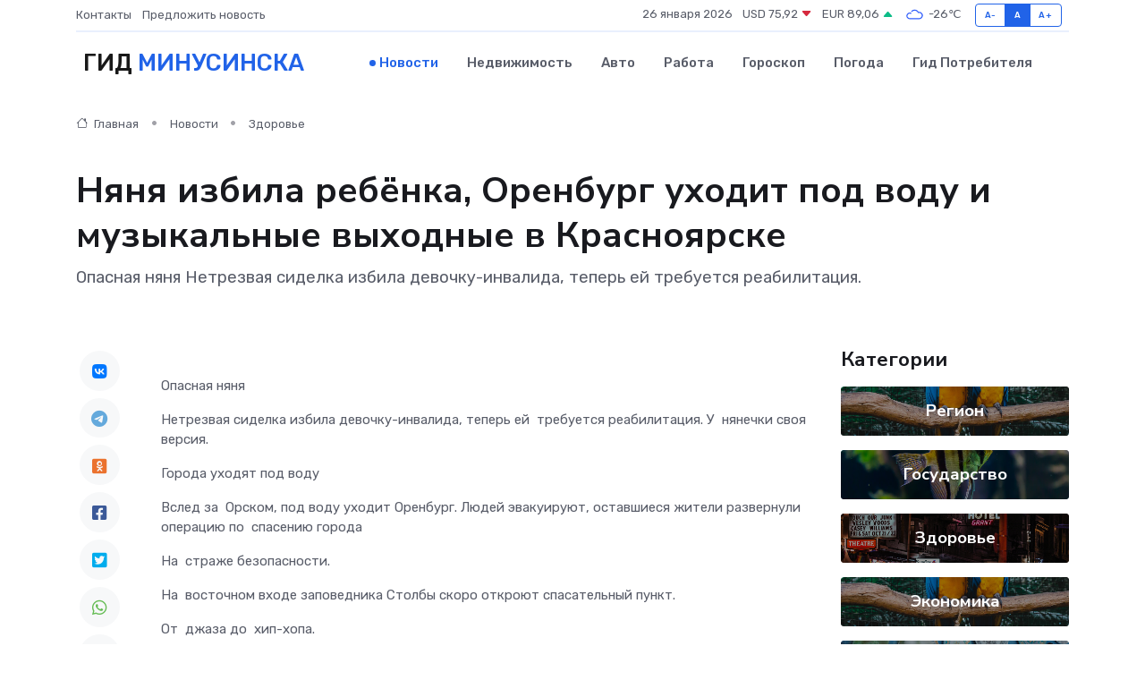

--- FILE ---
content_type: text/html; charset=utf-8
request_url: https://www.google.com/recaptcha/api2/aframe
body_size: 269
content:
<!DOCTYPE HTML><html><head><meta http-equiv="content-type" content="text/html; charset=UTF-8"></head><body><script nonce="7b0VX1KRQSNW7wWUoIsaQw">/** Anti-fraud and anti-abuse applications only. See google.com/recaptcha */ try{var clients={'sodar':'https://pagead2.googlesyndication.com/pagead/sodar?'};window.addEventListener("message",function(a){try{if(a.source===window.parent){var b=JSON.parse(a.data);var c=clients[b['id']];if(c){var d=document.createElement('img');d.src=c+b['params']+'&rc='+(localStorage.getItem("rc::a")?sessionStorage.getItem("rc::b"):"");window.document.body.appendChild(d);sessionStorage.setItem("rc::e",parseInt(sessionStorage.getItem("rc::e")||0)+1);localStorage.setItem("rc::h",'1769387264339');}}}catch(b){}});window.parent.postMessage("_grecaptcha_ready", "*");}catch(b){}</script></body></html>